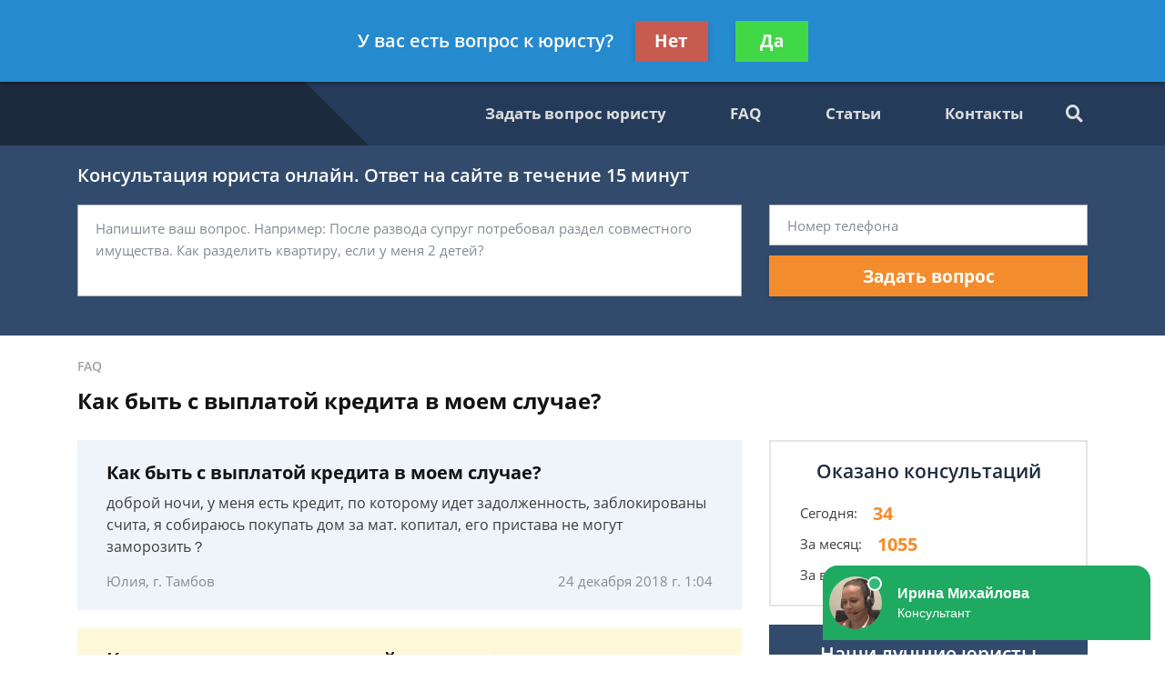

--- FILE ---
content_type: text/plain
request_url: https://www.google-analytics.com/j/collect?v=1&_v=j102&a=1895662858&t=pageview&_s=1&dl=https%3A%2F%2F2advocats.ru%2Ffaq%2Fkak-byit-s-vyiplatoj-kredita-v-moem-sluchae-bespla%2F&ul=en-us%40posix&dt=%D0%9A%D0%B0%D0%BA%20%D0%B1%D1%8B%D1%82%D1%8C%20%D1%81%20%D0%B2%D1%8B%D0%BF%D0%BB%D0%B0%D1%82%D0%BE%D0%B9%20%D0%BA%D1%80%D0%B5%D0%B4%D0%B8%D1%82%D0%B0%20%D0%B2%20%D0%BC%D0%BE%D0%B5%D0%BC%20%D1%81%D0%BB%D1%83%D1%87%D0%B0%D0%B5%20-%20%D0%B1%D0%B5%D1%81%D0%BF%D0%BB%D0%B0%D1%82%D0%BD%D0%B0%D1%8F%20%D0%BA%D0%BE%D0%BD%D1%81%D1%83%D0%BB%D1%8C%D1%82%D0%B0%D1%86%D0%B8%D1%8F%20%D1%8E%D1%80%D0%B8%D1%81%D1%82%D0%B0&sr=1280x720&vp=1280x720&_u=YEBAAEABAAAAACAAI~&jid=467371615&gjid=1772852996&cid=896506524.1763176147&tid=UA-136309946-1&_gid=1077215580.1763176147&_r=1&_slc=1&gtm=45He5bc1n81TSB4K53za200&gcd=13l3l3l3l1l1&dma=0&tag_exp=102015666~103116026~103200004~104527907~104528500~104684208~104684211~115583767~115938465~115938469~116217636~116217638~116474637&z=848510119
body_size: -450
content:
2,cG-90C541R3EK